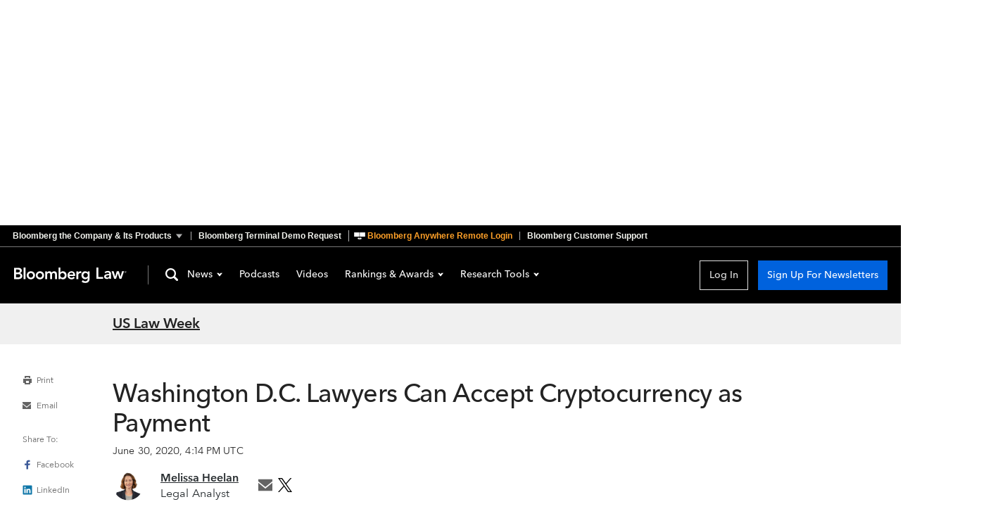

--- FILE ---
content_type: text/css; charset=utf-8
request_url: https://news.bloomberglaw.com/assets/Clothesline-CyvR0U6A.css
body_size: 65
content:
.Clothesline_next_1B2M2{grid-column:3}.Clothesline_headline_1B2M2,.Clothesline_label_1B2M2{font-family:var(--font-family-default);font-weight:var(--font-weight-bold);text-rendering:optimizeLegibility}.Clothesline_headline_1B2M2{display:block;font-size:var(--size-font-small);line-height:var(--size-line-height-small)}.Clothesline_headline_1B2M2,a.Clothesline_headline_1B2M2,a.Clothesline_headline_1B2M2:link a.Clothesline_headline_1B2M2:visited{color:var(--color-link)}.Clothesline_label_1B2M2{color:#777c7f;font-size:var(--size-font-base);letter-spacing:.1px;line-height:var(--size-line-height-small)}.Clothesline_nav_1B2M2{display:grid;font-family:var(--font-family-accent);grid-template-columns:40% 20% 40%}.Clothesline_next_1B2M2,.Clothesline_previous_1B2M2{width:100%}.Clothesline_previous_1B2M2{grid-column:1}.Clothesline_headline_1B2M2,.Clothesline_label_1B2M2{font-size:var(--size-font-base)}.Clothesline_label_1B2M2{font-size:14px;line-height:var(--size-line-height-medium);color:#a5a5a5}.Clothesline_headlineLink_1B2M2{color:var(--color-link)}


--- FILE ---
content_type: application/javascript
request_url: https://news.bloomberglaw.com/assets/ArticleClotheslineChannel-kPj0wBS9.js
body_size: 314
content:
import{n as r,c as i}from"./index-wB5fszF1.js";import{T as l}from"./Clothesline-CzTHvE30.js";const s={components:{TheArticleClothesline:l},props:{channel:{type:Object,required:!0},article:{type:Object,required:!0}},apollo:{previousArticle:{query:i`
        query getPreviousClotheslineArticles(
          $channelIds: [String!]!,
          $startDate: String,
          $direction: SortDirection,
          $limit: Int
        ) {
          articles(
            channelIds: $channelIds,
            startDate: $startDate,
            direction: $direction,
            limit: $limit
          ) {
            count
            items {
              id
              headline
              url
            }
          }
        }
      `,variables(){return{channelIds:this.channel.id,startDate:this.article.postedDate,direction:"Ascending",limit:2}},update({articles:e}){return e.items[1]},prefetch:!1},nextArticle:{query:i`
        query getNextClotheslineArticles(
          $channelIds: [String!]!,
          $endDate: String,
          $direction: SortDirection,
          $limit: Int
        ) {
          articles(
            channelIds: $channelIds,
            endDate: $endDate,
            direction: $direction,
            limit: $limit
          ) {
            count
            items {
              id
              headline
              url
            }
          }
        }
      `,variables(){return{channelIds:this.channel.id,endDate:this.article.postedDate,direction:"Descending",limit:1}},update({articles:e}){return e.items[0]},prefetch:!1}},computed:{nextLink(){return{article:this.nextArticle}},previousLink(){return{article:this.previousArticle}}}};var c=function(){var t=this,n=t._self._c;return n("TheArticleClothesline",t._b({},"TheArticleClothesline",{previousLink:t.previousLink,nextLink:t.nextLink},!1))},a=[],o=r(s,c,a,!1,null,null);const u=o.exports;export{u as default};


--- FILE ---
content_type: application/javascript
request_url: https://news.bloomberglaw.com/assets/ThePodcasts-DKsmu-9L.js
body_size: 692
content:
import{P as a,a as i,b as c}from"./PodcastsHeader-BamOammX.js";import{n as l,f as d}from"./index-wB5fszF1.js";const u="ThePodcasts_container_1B2M2",p="ThePodcasts_landingCardContainer_1B2M2",_="ThePodcasts_image_1B2M2",m="ThePodcasts_button_1B2M2",g="ThePodcasts_buttonSubscription_1B2M2",y="ThePodcasts_imageContainer_1B2M2",f={container:u,landingCardContainer:p,image:_,button:m,buttonSubscription:g,imageContainer:y},b={components:{PodcastsHeader:c,PodcastLandingCard:i,PodcastSubscriptions:a,ActionButton:d},inject:["http"],props:{podcasts:{type:Array,required:!0}},methods:{lastPodcast(s){var t;return s===((t=this.podcasts)==null?void 0:t.length)-1}},metaInfo(){if(!this.podcasts)return{};const s=this.http.getHref();s.host="news.bloomberglaw.com";const t="Podcasts | Bloomberg Industry Group News",n=[{rel:"canonical",href:s.href}],e="Weekly updates on government, law and tax news",r=[{property:"og:title",content:t},{property:"og:description",content:e},{property:"og:url",content:this.http.getHref().href},{property:"twitter:title",content:t},{property:"twitter:description",content:e},{name:"description",content:e}];return{title:t,link:n,meta:r}}};var h=function(){var t=this,n=t._self._c;return n("div",[n("PodcastsHeader"),n("div",{class:t.$style.container},t._l(t.podcasts,function(e){return n("PodcastLandingCard",t._b({key:e.id,class:t.$style.landingCardContainer,attrs:{"data-test":"podcast-landing-card"},scopedSlots:t._u([{key:"lede",fn:function(){return[e.imageFile?n("router-link",{class:t.$style.imageContainer,attrs:{to:e.url}},[n("img",{class:t.$style.image,attrs:{src:e.imageFile,alt:e.title}})]):t._e()]},proxy:!0},{key:"button",fn:function(){return[n("div",{class:t.$style.buttonSubscription},[n("router-link",{class:t.$style.buttonContainer,attrs:{to:e.url}},[n("ActionButton",{class:t.$style.button,attrs:{"data-test":"view-all-episodes",variant:"secondary"}},[t._v(" View All Episodes ")])],1),n("PodcastSubscriptions",t._b({},"PodcastSubscriptions",{podcast:e},!1))],1)]},proxy:!0}],null,!0)},"PodcastLandingCard",{title:e.title,summary:e.summary},!1),[n("div",{class:t.$style.container})])}),1)],1)},P=[];const o={$style:f};function C(s){for(var t in o)this[t]=o[t]}var v=l(b,h,P,!1,C,null);const S=v.exports;export{S as T};


--- FILE ---
content_type: application/javascript
request_url: https://news.bloomberglaw.com/assets/SearchHelp-B4htoTH7.js
body_size: 1078
content:
import{n as o}from"./index-wB5fszF1.js";const i="ToolTips_close_1B2M2",p="ToolTips_toolTips_1B2M2",_="ToolTips_right_1B2M2",u="ToolTips_left_1B2M2",f="ToolTips_callout_1B2M2",h={close:i,toolTips:p,right:_,left:u,callout:f},T={props:{calloutLeft:{type:Boolean,default:!1},close:{type:Function,required:!0},calloutPosition:{type:String,default:""}},data(){return{show:!1}}};var d=function(){var s=this,t=s._self._c;return t("div",{directives:[{name:"click-outside",rawName:"v-click-outside",value:s.close,expression:"close"}],class:s.$style.wrapperToolTips},[t("div",{class:s.$style.close,attrs:{"aria-label":"close"},on:{click:s.close}}),t("div",{class:[s.$style.toolTips,s.$style.callout,s.$style[s.calloutPosition]],attrs:{"data-test":"tool-tips"}},[s._t("default")],2)])},$=[];const a={$style:h};function m(e){for(var s in a)this[s]=a[s]}var v=o(T,d,$,!1,m,null);const y=v.exports,g="SearchToolTips_paragraph_1B2M2",x="SearchToolTips_list_1B2M2",B="SearchToolTips_element_1B2M2",S="SearchToolTips_operator_1B2M2",M="SearchToolTips_text_1B2M2",w={paragraph:g,list:x,element:B,operator:S,text:M},H={components:{ToolTips:y},props:{calloutLeft:{type:Boolean,default:!1}},methods:{close(){this.$emit("update:show",!1)}}};var F=function(){var s=this,t=s._self._c;return t("ToolTips",s._b({},"ToolTips",{close:s.close,calloutPosition:s.calloutLeft?"left":"right"},!1),[t("p",{class:s.$style.paragraph},[s._v(" Searches use stemming by default, so variants of your search terms are considered matches. ")]),t("p",{class:s.$style.paragraph},[s._v(" The following operators can be used to create more precise searches: ")]),t("ul",{class:s.$style.list},[t("li",{class:s.$style.element},[t("span",{class:s.$style.operator},[s._v("AND")]),t("span",{class:s.$style.text},[s._v("Find both search terms (default)")])]),t("li",{class:s.$style.element},[t("span",{class:s.$style.operator},[s._v("OR")]),t("span",{class:s.$style.text},[s._v("Find at least one search term")])]),t("li",{class:s.$style.element},[t("span",{class:s.$style.operator},[s._v("NOT")]),t("span",{class:s.$style.text},[s._v("Exclude the search term")])]),t("li",{class:s.$style.element},[t("span",{class:s.$style.operator},[s._v('"  "')]),t("span",{class:s.$style.text},[s._v("Find the exact phrase")])]),t("li",{class:s.$style.element},[t("span",{class:s.$style.operator},[s._v("(  )")]),t("span",{class:s.$style.text},[s._v("Group terms and operators into multi-part searches")])])])])},b=[];const c={$style:w};function L(e){for(var s in c)this[s]=c[s]}var R=o(H,F,b,!1,L,null);const j=R.exports,I="HelpButton_icon_1B2M2",N={icon:I},P={props:{htmlId:{type:String,default:""},toggleToolTips:{type:Function,required:!0}}};var q=function(){var s=this,t=s._self._c;return t("button",{class:s.$style.helpButton,attrs:{title:"Help","aria-haspopup":"true","aria-owns":s.htmlId},on:{click:function(l){return l.preventDefault(),s.toggleToolTips.apply(null,arguments)}}},[t("ft-icon",{class:s.$style.icon,attrs:{name:"Help24"}})],1)},D=[];const r={$style:N};function O(e){for(var s in r)this[s]=r[s]}var z=o(P,q,D,!1,O,null);const A=z.exports,C="SearchHelp_searchHelp_1B2M2",E={searchHelp:C},G={components:{SearchToolTips:j,HelpButton:A},props:{calloutLeft:{type:Boolean,default:!1}},data(){return{showToolTips:!1}},methods:{toggleToolTips(){this.showToolTips=!this.showToolTips}}};var k=function(){var s=this,t=s._self._c;return t("div",{class:s.$style.searchHelp,attrs:{"data-test":"search-help"}},[t("HelpButton",s._b({},"HelpButton",{htmlId:"search-tips",toggleToolTips:s.toggleToolTips},!1)),s.showToolTips?t("SearchToolTips",{attrs:{id:"search-tips",show:s.showToolTips,"callout-left":s.calloutLeft},on:{"update:show":function(l){s.showToolTips=l}}}):s._e()],1)},J=[];const n={$style:E};function K(e){for(var s in n)this[s]=n[s]}var Q=o(G,k,J,!1,K,null);const V=Q.exports;export{A as H,V as S,y as T};


--- FILE ---
content_type: application/javascript
request_url: https://news.bloomberglaw.com/assets/ArticleClotheslineEmail-DY8WTASM.js
body_size: 324
content:
import{n as r,c as n}from"./index-wB5fszF1.js";import{T as s}from"./Clothesline-CzTHvE30.js";const l={components:{TheArticleClothesline:s},props:{channel:{type:Object,required:!0},article:{type:Object,required:!0}},apollo:{articles:{query:n`
        query getClotheslineArticles($id: String!, $subscriptionId: String!) {
          email(id: $id) {
            id
            articles(subscriptionId: $subscriptionId) {
              id
              headline
              url
            }
          }
        }
      `,variables(){const{id:e,subscriptionId:i}=this;return{id:e,subscriptionId:i}},update({email:e}){return e&&e.articles},prefetch:!1}},computed:{id(){return this.$route.query.email},subscriptionId(){return this.$route.query.subscription||""},index(){if(!this.articles||!this.article.id)return null;for(let e=0;e<this.articles.length;e++)if(this.articles[e].id===this.article.id)return e;return null},previousArticle(){return this.index!==null&&this.index>0?this.articles[this.index-1]:null},nextArticle(){return this.index!==null&&this.index<this.articles.length-1?this.articles[this.index+1]:null},previousLink(){return{article:this.previousArticle,query:this.$route.query}},nextLink(){return{article:this.nextArticle,query:this.$route.query}}}};var u=function(){var i=this,t=i._self._c;return t("TheArticleClothesline",i._b({},"TheArticleClothesline",{previousLink:i.previousLink,nextLink:i.nextLink},!1))},c=[],o=r(l,u,c,!1,null,null);const d=o.exports;export{d as default};
